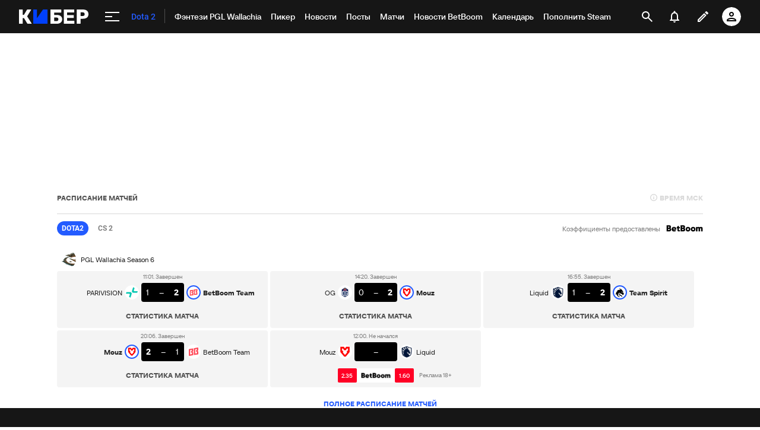

--- FILE ---
content_type: text/html; charset=utf-8
request_url: https://www.google.com/recaptcha/api2/anchor?ar=1&k=6LfctWkUAAAAAA0IBo4Q7wlWetU0jcVC7v5BXbFT&co=aHR0cHM6Ly9tLmN5YmVyLnNwb3J0cy5ydTo0NDM.&hl=en&v=TkacYOdEJbdB_JjX802TMer9&size=invisible&badge=inline&anchor-ms=20000&execute-ms=15000&cb=tydgaiyli2st
body_size: 45792
content:
<!DOCTYPE HTML><html dir="ltr" lang="en"><head><meta http-equiv="Content-Type" content="text/html; charset=UTF-8">
<meta http-equiv="X-UA-Compatible" content="IE=edge">
<title>reCAPTCHA</title>
<style type="text/css">
/* cyrillic-ext */
@font-face {
  font-family: 'Roboto';
  font-style: normal;
  font-weight: 400;
  src: url(//fonts.gstatic.com/s/roboto/v18/KFOmCnqEu92Fr1Mu72xKKTU1Kvnz.woff2) format('woff2');
  unicode-range: U+0460-052F, U+1C80-1C8A, U+20B4, U+2DE0-2DFF, U+A640-A69F, U+FE2E-FE2F;
}
/* cyrillic */
@font-face {
  font-family: 'Roboto';
  font-style: normal;
  font-weight: 400;
  src: url(//fonts.gstatic.com/s/roboto/v18/KFOmCnqEu92Fr1Mu5mxKKTU1Kvnz.woff2) format('woff2');
  unicode-range: U+0301, U+0400-045F, U+0490-0491, U+04B0-04B1, U+2116;
}
/* greek-ext */
@font-face {
  font-family: 'Roboto';
  font-style: normal;
  font-weight: 400;
  src: url(//fonts.gstatic.com/s/roboto/v18/KFOmCnqEu92Fr1Mu7mxKKTU1Kvnz.woff2) format('woff2');
  unicode-range: U+1F00-1FFF;
}
/* greek */
@font-face {
  font-family: 'Roboto';
  font-style: normal;
  font-weight: 400;
  src: url(//fonts.gstatic.com/s/roboto/v18/KFOmCnqEu92Fr1Mu4WxKKTU1Kvnz.woff2) format('woff2');
  unicode-range: U+0370-0377, U+037A-037F, U+0384-038A, U+038C, U+038E-03A1, U+03A3-03FF;
}
/* vietnamese */
@font-face {
  font-family: 'Roboto';
  font-style: normal;
  font-weight: 400;
  src: url(//fonts.gstatic.com/s/roboto/v18/KFOmCnqEu92Fr1Mu7WxKKTU1Kvnz.woff2) format('woff2');
  unicode-range: U+0102-0103, U+0110-0111, U+0128-0129, U+0168-0169, U+01A0-01A1, U+01AF-01B0, U+0300-0301, U+0303-0304, U+0308-0309, U+0323, U+0329, U+1EA0-1EF9, U+20AB;
}
/* latin-ext */
@font-face {
  font-family: 'Roboto';
  font-style: normal;
  font-weight: 400;
  src: url(//fonts.gstatic.com/s/roboto/v18/KFOmCnqEu92Fr1Mu7GxKKTU1Kvnz.woff2) format('woff2');
  unicode-range: U+0100-02BA, U+02BD-02C5, U+02C7-02CC, U+02CE-02D7, U+02DD-02FF, U+0304, U+0308, U+0329, U+1D00-1DBF, U+1E00-1E9F, U+1EF2-1EFF, U+2020, U+20A0-20AB, U+20AD-20C0, U+2113, U+2C60-2C7F, U+A720-A7FF;
}
/* latin */
@font-face {
  font-family: 'Roboto';
  font-style: normal;
  font-weight: 400;
  src: url(//fonts.gstatic.com/s/roboto/v18/KFOmCnqEu92Fr1Mu4mxKKTU1Kg.woff2) format('woff2');
  unicode-range: U+0000-00FF, U+0131, U+0152-0153, U+02BB-02BC, U+02C6, U+02DA, U+02DC, U+0304, U+0308, U+0329, U+2000-206F, U+20AC, U+2122, U+2191, U+2193, U+2212, U+2215, U+FEFF, U+FFFD;
}
/* cyrillic-ext */
@font-face {
  font-family: 'Roboto';
  font-style: normal;
  font-weight: 500;
  src: url(//fonts.gstatic.com/s/roboto/v18/KFOlCnqEu92Fr1MmEU9fCRc4AMP6lbBP.woff2) format('woff2');
  unicode-range: U+0460-052F, U+1C80-1C8A, U+20B4, U+2DE0-2DFF, U+A640-A69F, U+FE2E-FE2F;
}
/* cyrillic */
@font-face {
  font-family: 'Roboto';
  font-style: normal;
  font-weight: 500;
  src: url(//fonts.gstatic.com/s/roboto/v18/KFOlCnqEu92Fr1MmEU9fABc4AMP6lbBP.woff2) format('woff2');
  unicode-range: U+0301, U+0400-045F, U+0490-0491, U+04B0-04B1, U+2116;
}
/* greek-ext */
@font-face {
  font-family: 'Roboto';
  font-style: normal;
  font-weight: 500;
  src: url(//fonts.gstatic.com/s/roboto/v18/KFOlCnqEu92Fr1MmEU9fCBc4AMP6lbBP.woff2) format('woff2');
  unicode-range: U+1F00-1FFF;
}
/* greek */
@font-face {
  font-family: 'Roboto';
  font-style: normal;
  font-weight: 500;
  src: url(//fonts.gstatic.com/s/roboto/v18/KFOlCnqEu92Fr1MmEU9fBxc4AMP6lbBP.woff2) format('woff2');
  unicode-range: U+0370-0377, U+037A-037F, U+0384-038A, U+038C, U+038E-03A1, U+03A3-03FF;
}
/* vietnamese */
@font-face {
  font-family: 'Roboto';
  font-style: normal;
  font-weight: 500;
  src: url(//fonts.gstatic.com/s/roboto/v18/KFOlCnqEu92Fr1MmEU9fCxc4AMP6lbBP.woff2) format('woff2');
  unicode-range: U+0102-0103, U+0110-0111, U+0128-0129, U+0168-0169, U+01A0-01A1, U+01AF-01B0, U+0300-0301, U+0303-0304, U+0308-0309, U+0323, U+0329, U+1EA0-1EF9, U+20AB;
}
/* latin-ext */
@font-face {
  font-family: 'Roboto';
  font-style: normal;
  font-weight: 500;
  src: url(//fonts.gstatic.com/s/roboto/v18/KFOlCnqEu92Fr1MmEU9fChc4AMP6lbBP.woff2) format('woff2');
  unicode-range: U+0100-02BA, U+02BD-02C5, U+02C7-02CC, U+02CE-02D7, U+02DD-02FF, U+0304, U+0308, U+0329, U+1D00-1DBF, U+1E00-1E9F, U+1EF2-1EFF, U+2020, U+20A0-20AB, U+20AD-20C0, U+2113, U+2C60-2C7F, U+A720-A7FF;
}
/* latin */
@font-face {
  font-family: 'Roboto';
  font-style: normal;
  font-weight: 500;
  src: url(//fonts.gstatic.com/s/roboto/v18/KFOlCnqEu92Fr1MmEU9fBBc4AMP6lQ.woff2) format('woff2');
  unicode-range: U+0000-00FF, U+0131, U+0152-0153, U+02BB-02BC, U+02C6, U+02DA, U+02DC, U+0304, U+0308, U+0329, U+2000-206F, U+20AC, U+2122, U+2191, U+2193, U+2212, U+2215, U+FEFF, U+FFFD;
}
/* cyrillic-ext */
@font-face {
  font-family: 'Roboto';
  font-style: normal;
  font-weight: 900;
  src: url(//fonts.gstatic.com/s/roboto/v18/KFOlCnqEu92Fr1MmYUtfCRc4AMP6lbBP.woff2) format('woff2');
  unicode-range: U+0460-052F, U+1C80-1C8A, U+20B4, U+2DE0-2DFF, U+A640-A69F, U+FE2E-FE2F;
}
/* cyrillic */
@font-face {
  font-family: 'Roboto';
  font-style: normal;
  font-weight: 900;
  src: url(//fonts.gstatic.com/s/roboto/v18/KFOlCnqEu92Fr1MmYUtfABc4AMP6lbBP.woff2) format('woff2');
  unicode-range: U+0301, U+0400-045F, U+0490-0491, U+04B0-04B1, U+2116;
}
/* greek-ext */
@font-face {
  font-family: 'Roboto';
  font-style: normal;
  font-weight: 900;
  src: url(//fonts.gstatic.com/s/roboto/v18/KFOlCnqEu92Fr1MmYUtfCBc4AMP6lbBP.woff2) format('woff2');
  unicode-range: U+1F00-1FFF;
}
/* greek */
@font-face {
  font-family: 'Roboto';
  font-style: normal;
  font-weight: 900;
  src: url(//fonts.gstatic.com/s/roboto/v18/KFOlCnqEu92Fr1MmYUtfBxc4AMP6lbBP.woff2) format('woff2');
  unicode-range: U+0370-0377, U+037A-037F, U+0384-038A, U+038C, U+038E-03A1, U+03A3-03FF;
}
/* vietnamese */
@font-face {
  font-family: 'Roboto';
  font-style: normal;
  font-weight: 900;
  src: url(//fonts.gstatic.com/s/roboto/v18/KFOlCnqEu92Fr1MmYUtfCxc4AMP6lbBP.woff2) format('woff2');
  unicode-range: U+0102-0103, U+0110-0111, U+0128-0129, U+0168-0169, U+01A0-01A1, U+01AF-01B0, U+0300-0301, U+0303-0304, U+0308-0309, U+0323, U+0329, U+1EA0-1EF9, U+20AB;
}
/* latin-ext */
@font-face {
  font-family: 'Roboto';
  font-style: normal;
  font-weight: 900;
  src: url(//fonts.gstatic.com/s/roboto/v18/KFOlCnqEu92Fr1MmYUtfChc4AMP6lbBP.woff2) format('woff2');
  unicode-range: U+0100-02BA, U+02BD-02C5, U+02C7-02CC, U+02CE-02D7, U+02DD-02FF, U+0304, U+0308, U+0329, U+1D00-1DBF, U+1E00-1E9F, U+1EF2-1EFF, U+2020, U+20A0-20AB, U+20AD-20C0, U+2113, U+2C60-2C7F, U+A720-A7FF;
}
/* latin */
@font-face {
  font-family: 'Roboto';
  font-style: normal;
  font-weight: 900;
  src: url(//fonts.gstatic.com/s/roboto/v18/KFOlCnqEu92Fr1MmYUtfBBc4AMP6lQ.woff2) format('woff2');
  unicode-range: U+0000-00FF, U+0131, U+0152-0153, U+02BB-02BC, U+02C6, U+02DA, U+02DC, U+0304, U+0308, U+0329, U+2000-206F, U+20AC, U+2122, U+2191, U+2193, U+2212, U+2215, U+FEFF, U+FFFD;
}

</style>
<link rel="stylesheet" type="text/css" href="https://www.gstatic.com/recaptcha/releases/TkacYOdEJbdB_JjX802TMer9/styles__ltr.css">
<script nonce="GBiR37FfGP9ctLY1igVuVw" type="text/javascript">window['__recaptcha_api'] = 'https://www.google.com/recaptcha/api2/';</script>
<script type="text/javascript" src="https://www.gstatic.com/recaptcha/releases/TkacYOdEJbdB_JjX802TMer9/recaptcha__en.js" nonce="GBiR37FfGP9ctLY1igVuVw">
      
    </script></head>
<body><div id="rc-anchor-alert" class="rc-anchor-alert"></div>
<input type="hidden" id="recaptcha-token" value="[base64]">
<script type="text/javascript" nonce="GBiR37FfGP9ctLY1igVuVw">
      recaptcha.anchor.Main.init("[\x22ainput\x22,[\x22bgdata\x22,\x22\x22,\[base64]/[base64]/[base64]/[base64]/[base64]/[base64]/[base64]/[base64]/[base64]/[base64]/[base64]\x22,\[base64]\x22,\x22wrN4H8Khwp/CrhMcQMOvw7EzwrrDqwbCmsOVPcKlE8OoE0/DsT7CssOKw7zCry4wecObw6jCl8O2I0/DusOrwrETwpjDlsOVOMOSw6jCq8K9wqXCrMOvw47Cq8OHc8O4w6/[base64]/[base64]/Cs8KeYnUqwoBzC8OFFW0TDsKzM8O1w5rDt8Kmw4HCkcOYF8KQYyhBw6jCh8KZw6hswpLDl3LCgsOAwpvCt1nCtT7DtFwMw7/Cr0VLw4nCsRzDk2h7wqfDmXnDnMOYWF/CncO3wpNja8K5BmArEsK6w759w53DjcKZw5jCgTc7b8O0w7LDhcKJwqxDwoAxVMK/Y1XDr07DksKXwp/CiMKQwpZVwrfDmm/CsAHCosK+w5BaRHFIRlvCln7CpDnCscKpwqfDqcORDsOsRMOzwpk4K8KLwoBJw6FlwpB9wpJ6K8Oew7rCkjHCvMK9cWcVJcKFwobDtj1NwpNUccKTEsOUVSzCkUVcMEPCvyR/w4Y6a8KuA8Kuw7bDqX3CvRLDpMKrT8OfwrDCtWnCqEzCoH3CnSpKLMK2wr/CjBIvwqFPw6rCl0dQJUwqFDwBwpzDsxrDr8OHWizCucOeSBVGwqItwpJawp9wwpXDvEwZw4HDlAHCj8ObJFvCoAI5wqjChAchJ1TCghEwYMO1UkbCkE4Bw4rDusKawpgDZVTCq0MbNcKwC8O/wrHDohTCqGHDv8O4VMK2w6TChcOrw5tFBQ/DjcKOWsKxw4hfNMONw6oGwqrCi8K8EMKPw5U4w6Elb8OodFDCo8ODwrVTw5zCgsKkw6nDl8OPAxXDjsKwLwvCtWnCqVbChMKQw5p1T8OHbUt+AwhgE2Edw7HClAc9w4bCr0zDuMO6wqwyw7fCt1w5HyvDnlE1L0XDrTM2w5hRIyvCp8O4wo3CmRl6w4g4w5vDt8KOwr/CmUnCtsKXwqokwoTCicOISsK6GjUgw44NK8K/KsK3HgtOXMKRwr3Cjk7Dp3paw75/c8K7w5HDqsO0w5lpesOEw6zChXnCvlQ1ZHsvw5A9OlXCmMKVw4lQHh1uRXEdwr5bw7AxIcKMJjEKwqwEw45EYBfDocOSwrRpw7/DrmEwZsOmNkAxcsOQw6PDlsOWPcKxLMOVesKNw6A+AnB+wqJpBz/CkwXCt8Kew4gFwrEMwrkqfFjCgsKydFAlwpvDlsKUw4MnwqHDpsO/w6EWWCgew7Qkw5fCksK7UcOhwolUX8Oqw4d9e8Oww7N8BgXChGnCjgjCo8K/eMOdw4XDlx1Ww68uw7RhwpBcw5hqw6FMwqMhwonCrTvCohvCsDPCnmxpw4VJccKGwqpcNhRoNxUvw75JwoMZwoDCv29EVMKiX8KqdsOxw5nDtmRqF8Oqw77CkMKGw6jChsKbw5/Dk0lQwpEVTRPCscK/wrdAF8KWZG13woJ+ZcOiw4rChjg1woPCkjrDlsOWwqdKDQnDt8Oiw7ocWifDn8OBB8OLEcO8w5wKw6JjKRTCgsOAI8OuGsOjMmPDjn42w5rCrcOrH0bDt2vCjSllw6rCvDUTBsK4P8OZwprDgENowrXDqFjDjUzCuHvDkXrDrjfChcK9wq4IHcK3Qn/DuhTCl8O7Q8O9FmfDsWrCm3/[base64]/woHCjcKTbztkZ8Kiw5wZwq3CpldBfMKrwqfCmcOWNwpyD8OMw4l8woPCuMKuA2vCnXnCqsKbw4R1w7TDrMKnUMK7LinDiMOqKm/ChsOdwpzCm8KDwphVw7PCpMKocsKvVMK9Z1LDk8OwX8KXwqwwUy5nw7TDscO2LEc7N8Omw4w5wrLCmsO0dMOVw7ozw7chbGdaw7Fvw5JaNixKw5oEwoDCv8KtwqbCs8OPIWrDnQjDj8Oiw50CwpF9wrk/w6sxw59Twp7DmMOWZcKHTcOrd246wqnDicKQw7vCgsOPw6R5w5/Ct8O+Vx0KLcKFY8OnIk4PwqrDuMOuNsODZDEcw6/ChEnChURkJsKWbT9twqTCo8KKwr3DsVR6w4IlwpjDiifCngvCnsKRwpjCmylcE8KJwqfClwjCnjE0wrFyw67DmsOEIQ9pw6YhwoDDscOKw7luJHDDocOoLsOHcsK/I2omTQpUNsOxw6sxJibCp8KOHsKhSMK2wpTChMO2w65dN8KVLcK0G2trX8KNAcKRMsKIwrEkT8O7wrHDvcKhcGrDrmLDrMKKMcKQwoIHwrXDicO9w73CgcKCC2/CusOeKFjDocKCw6LCoMKxRVfCncKjR8KtwrM1wqPCnsKkbz7Cp3xIRcKYwpvCkzPCuWB6T1fDhsOpb0PCk1HCjcK1KiozFWHDsxPCmcKMXzvDt0/DssO/V8OZw4cTw7jDn8KOwoh/w7LCsjJCwqHCnCTCiQLDtcO+w5IDNgjCkMKaw73Cq0/DqcKtIcKEwpkKCMOcHknCnsKwworCtmjDmFwgwrlZHHsSbldjwq9Awo3DontWNcKBw7hCXsK9w6nChsOVwrvCrQNRw7sxw6MIw5RJSzrDnx0RL8K1wrPDhhLDvj5iD0/[base64]/wrHChm4WVcKrH8Kswpkew5sOwoIbDcKXYSAwwoPDocKLw6TCjUTDi8K4wqd4wog/[base64]/[base64]/[base64]/WlTDuVrCr3wZw4rDpC1jC8KpwrDDtEvCjR44w4E8wovCp3fCvFjDpXbDqcK2KsOJw5ZTXsOcI27DlsO3w6nDl1osEsOAw5nDpV/[base64]/w5nCn8O0w6hzwqJwcgXDtMKlY2bCkRBlw6I4VcObw6vCmsKJw4DCk8OQwopzw4gywrPDmsKzEcKOwqDDpExcQkTCgMOgw6ovw6cowrINwoLCmz8USEdoKHlmZ8OSD8O6VcKHw4HCn8KYb8OQw7QSwoh1w5UTLiLDsEJDWj/Dik/CuMOSw4LDhUNRTcKkw5fChcK0GMOxw6/[base64]/w5jCtG9lKB3Ct8O3w57DjDHCp8KAw7jCgEdMw4RNJ8OtCjkNMcOCcsKhw5LCuyHDpWE/LjbCvMKcCzhCCAQ/[base64]/Cq8ODw7rDjsOCw5bCv8OEZsKdQwLDk33Dk8OIw6/[base64]/SsKnZzY2w4AiacK3w5UAwrJ1E2RHV8KowrhFWX3DtMK7V8Kxw6k6NsOOwoUPe0vDt1vCnTfDuxDDgUt/[base64]/Cvmkjwokjwp/DvlFmwrY1w6HCvcOeZxXCtlzDhw3CsQU8w57Cj1PDrDjDlVvCtcKRw4fCukQ3YMOew5XDrhpLwqTDpBrCpi7Dn8KXOcOYfXfDkcOWwq/Ctz3DhkYGw4NPwprDlcOoAMK/AMKKbsOvwqkDw5RzwoFkw7Uaw7nCjmXDh8O2w7fDs8Onw7LChMKtw7JMITPDg3dqw6kHNsOWw65SV8OjP2NWwrgwwqpYwqbCh1XDkg3DiHjDl3YicStfEsKyWT7CnMOdwqRQMsO3WMOTw7zCsE/ChsOEdcOVw4cfwroSGBUqw5xFwqcdEMO0XMOEfWZKw5nDtMO5wo7CtMO1UsO+wr/DicK5dsK/JRDDti3Do0rCgWrDl8Ozwq7Dj8OUw5XCsHhAOShyVcKUw5fCgQt6woh2ZS3DphXDvsO6wovCqDTDl1bCmcOTw7zDkMKvw5bDj3UOe8K7asOyQm/DtgrDo2zDkMOFRTXDrSBJwroNw7PCo8K0V1x9wrh6w4XCo3nDonPDlh7DqsOPUxrCsU1uNBUpw6c5w4XDnMOKVih0w7hkQVgsRWkxFGbDu8KewofCqmPDpRAXODtmw7bDnW/DnV/CmsOmCknCrMKfRhrCvMK4CjVVUAcrIVJIEnDDkwsLwplfwqclAMOCbMOCwpLDsUkRNcO0FXvCt8Kdwo3Cg8OFwqHDp8Oqw5/[base64]/wpE0FsOlw4zDg8OAf23DusKTwr5eI8KmwoTCo8K3MsO2wrRLaizDjWk6w7nCuTrDmcOWP8OCdzBXw6DDgA04wrF9ZsKhNGrDucKMwqAQwq/[base64]/YMKtaBMuw44vwrPCmT1cUsOIwq4xw5zCmsKTCQzDkMOxwrBxB1HCtgFnwoPDsVLCgcO6BcO1XcKYaMOlKh3DhU0DKcKydsOhwojDgFZZBMODwrJKIAPCo8O5woTDhcKgLFQwwpzCug/CpRsxwpkCw61rwo/CnysYw4giwoZtw77DncK6wpUeSDx0BC4JP0nDpG3CoMO7w7Njw4ZyVsO2wrU4Hg55w58Gw6HDlMKrwppKFXzDpcOvLsOEcMKAw7PChcO0OErDqzkgIMKwSMO8wqbCmFIVKhsEHMOkZcKlI8KkwrhowovCvsKeKT7CtMKHwp9DwrBJw6nCrG4aw7A3SS4ew7/CoGgHJnkFw7PDgXQuYA3Dk8OmS1zDrsO6wowww7dMZ8K/UhFaJMOqI19hw4F9wr4Kw4bDocO1wpAPLSZUwoF7NsOuwrHCvmZ8djZSw5E0KmzCusKywr1KwqYjwrbDusKsw5stwpBkwrTDksOdw6bCvBfCoMKHdg82G11Pw5V8wr57AMOFw57CnQYKEj3ChcKSw6NTw68mfMKDwrhlfWvDgCFLwrt2wpvCvS/[base64]/[base64]/wr3DpcKmw6t1FBXDisKCw5fCtUIowqckCsKew5LDviLCoidjAsOHw58JPH8IL8OqCcKzBhbDviXCnxQUw5/ChDpcwpHDjxxew7HDlzIOERgRIjjCl8KXSCkqVcKsVFElwoxXK3ICRk5PCnskw4rDl8Kpwp3Ds1/[base64]/CmcK8MjgZH2XDrMKWXFnCil8Zwrpew60CKnbDpcOGwppRHl1GB8Kpw4dED8K2w6RGMmtbXR/[base64]/ClcOhCcKwa8OXwo/CvDPCs8Oia8KWNUklw7XDvMKHw5ASCMKtw5fCpxbDt8KLM8K0w4RZw5vCkcO2wrLCsBQaw7MGw5jCocOdZ8KbwrjCicO9bMKbb1FdwqIew49CwpnDrBLCl8OQES4uw4TDj8KJVwAxwpPCusO9w4R5wobDvcO0wp/Dv1VPKFDChBkmwo/[base64]/Yn8iwr8rc2vCgBnDtcK4w79mPMKmTEfDicOww6vCmh/Cq8OewobCpMOtZ8OPOUXCgMKiw6XCpDc+ZCHDkTfDnRXDkcKTWn91dMK5MsKKNl0AIA8xw6hnbQ3CiURLB1thDMONdQnCvMOswrvCnQE3D8OZSQvCrzDChMK1Z0Zewp53GVTCqFwVw5nDjTDDo8KUQWHCiMOjw4Z4NMOsBcOUTkfCohlfwqfDqhnCqcK/w5DDgsKIPF1twrh5w6sTBcKxCMOhwqnCvjhIw5PDh2hSw5HDmUDCoHgtwohYesORV8K7wp8+NknDiTAEC8KiA2TCicKiw4xZw45Ew5kIwr/DocKmw6XCpF3DmlFANMOfTkt6ZU/Co2dVwqXCnVbCo8OTOgYAw5YjCxhew4PCrsORPEbCuX01c8OVKMOECsKAMMKhwpdYwrnChh8/BjLDkFbDvlTCmkVsCsKHw5N/UsOILmJXwrPCvMKzZFN1LsOxHsKvwrTDsi/CpgoLDl1iw4DCqE/DtzHDi2BGXDhzw6rCtVbDrMOaw40pw6JzWSdJw7AyG15zNcO/w4g4w5Isw65awoPCvsOLw5fDtgPDmy3Dp8K7bUBxRkrCmMOXwoTChU3Dsw8IejPDiMKsbMOaw5dPT8Kow47DqMKBDsK7SMOZwqwKw4VMw6MdwpDCsVfDlk8UVsK/[base64]/[base64]/[base64]/DgExQT8KCMErDkcONw5Ijw7ZifSAER8KiHMK1w77Ch8Oiw6fCisKmw6zCjWXDiMK3w75fLj/Ck0jDo8K6c8OPw5LDqX1IwrfDpDULwq/DlGnDoAcOf8OlwoAuw69Tw7vCm8OMw4jCt156Z2TDgsOkZVpmUMKUwrc4PnDDkMOjwqDCtiNnw4AeQ38/wrIOwqHCp8KjwpciwrXCncOlwpAywpMgw4ZcNV3DhDh+IDNow6ABal9eA8KFwrnDlShZbnEfwobDm8KZNDtoQ1MDw6nCgsOew4bCkMKHwrciw5PCksOlwolNUMK+w7PDnMKawqbCiFhcw7zCusKLMsOqNcKYwofDmcOlcsK0eRwpGw/DkRFyw4k8wpjCnkrCvS/Ci8Oyw7DDuS/Di8KJBljDkTNowoYZGcO0JHLDhlTCi19pEcK7LwbCgExdworCsFoPw73Dv1LDp1lww59vdDZ/w4A/wqZ6dj3Drmd/VsOew5Mrwp3DjsKGOcOWQMKnw4XDksO3fG9Zw67Dl8Kmw6dpw5LDqV/[base64]/[base64]/w58Zw5UJb8OVw7jDkcK1w4IQUcO3C2/DhDXDi8O9wpzDqHfChG/DlMKIw4fCkjDCtQfDlVjDqsK/[base64]/wqbDusK4w5vDoMK1M8KtIRbDicKgWG18cMOkcBTDlsKpfsO/BRw6KsOACWclwrvDvyUIecKmw6IOw7bCksKpwojClcKtw4jDpD7Dmn7Cj8KceDMnZ3MAwp3CqxPDpUnCsHDCt8Ouw7tHwo81w7ANR3B9L0PClAp2wrRTw6UPwoTDuXvCgCjCrMKPT2YUw6LCp8OOw7/Dm1jDqMO8aMKVw4RWwoZfbCZUbsOqw6PDlcOow5rCnsKvOsO5Tx3CkUVKwr3CtcOsbsKowpVzwphbMsOLw6F/RlvCvcOywq5iE8KjFiLCh8KPUC4DT3g/[base64]/[base64]/CncOHacK5wqxMworDqcORKknDgnt2w5rDhMOTGXzClx7CvcOdQsOULlfDs8K2RMKCBhQRw7NnD8KhKFtgwp9Mfmc8wqguwrJwEMK3JcOBw7htYkDCqgfDpAlAwozDhMKqwpsXRsK9w5HCriTDlSzCjFYCFMK3w5fChwPDvcOPA8KlG8KRw7clw6JtKHlDHGDDrMOxNB/Dg8K2wqjCocOqfmF2R8Knw70cwqDCgGxjfC9twrIVw50gKjxLasOSwqRyUkbDkXbCnyVGwpTDvMOKwrwnw5zCmlFTw7rCmsO+OcOeKTwZcE43wq3DgxTDgXE+eDjDhsOPUcK4w7kqw7t5PMK9wrnDjV/DsCh6wooJVsOOGMKQw5/[base64]/DmA/DqC5BQcOneVtgJsOww7fDtMKneWrCjS7DsSTCicKQw7l2wpcfOcO+wqnDrsKAw7U8w51ZIcKSdV85wqd2bWvDgsOQYsO+w5rCnkJSEhvClz3DrMKIw63Cm8OIwrPDvjYhw5zDvH3CusOuwrQww6LCrUVgCMKYOsKew4zCjsOELSfCnGhzw4rCl8OAwrV1wp/DrnfDqMOzenYBcRQqeGg6HcKJwovCuX1uQMOHw6cIHMKiXkDCg8O8wqDCucKWwql8KiEvB3xsWVJzC8OQw4QZVx/Cg8O1I8OMw4gvYW/DtAHCsWfCu8Kww5PDqXtbSVsEw5hgIw/DkwUhwqojF8Kww7LDmlHCoMO2w650wprCuMKoScOzZkvCkMOxw67DhMOvVMKKw7zCgMO8w6wIwr5mwpBhwprDicOgw5QYw5fDtMKEw43Ckn5FBcOsIcOVaVTDs0Enw4rCpkYLw6nDjCluw4Upw6fCtx7DiWZCEsKbwrRbB8OAAcK6QsKMwrY3w4PDqT/CicO8P2AUEC3DqmXCpSdqwqRncMOsGnklY8Ouwq/Cgkt2wptFwpXCtQBIw7fDk2kKfRPCh8Oqwow8A8Olw47CnMOwwo9QJQnDo2ERFlcCGsOcNGNEf3fCrMODaDZ2eWIQw7DCi8OKwqrCicOIe3sqAMKPwrckwoIQw5jDm8K9G0zDtQQqa8ODRg7CisKHIAPDgcOSOcKAw615wrTDoz7DsnzCmBrCjF/CnWrDvMKtExQPw4xUwrQHC8K6WsKNJQAOCg7CiRHDrQ3DglTDsWrDlMKDw4ZMwrXChsKfEV7DiA/ClMOaAXbCiGzDmsKYw5s5HMK9MEEjw53CpGvDuSjDu8Kie8OTwq7DpxE0RUHCtAbDqVzCgA4gezrCm8OHwo0/wpTDpMOxU0zCun9wEm3DlMK0wrzDqWrDksKHBgXDr8OEAWJhw69Pw5rDk8K5Q2bCosODGx9ZX8KOeyPDsBjDpMOIPGLCuyswUsKIwq/[base64]/CoxHDq8Oud0vCosKcw7RLwrrChErDg8OiB8OfwpE+LmEEwqjCqhdLdUXDjwFkRx0Qw4IMw5fDgsKZw4ETCSAxN2o9w4/DoB3Ct04FJsKaUCTDm8OVQwvDpjzCtMKWWzgnesKGwoHDv0Q1w5PDhsOTa8Ovw4/[base64]/Dk8KrL8OnKcKbY8Obw7/CoXzDjMO5J8OeMVjDiT7ChcOow4LDuBd0esOIwpgxGWxRc2PDrm0jU8KDw6xgwrMuTWnCtETCkW0XwpdmwpHDv8O0woLDh8OOPCwZwrY3YcKWSlMNFynCu2V5QiN/wrUDTWlPeE5eRXZiHXU5w7AAEWHCr8OccsOIwpnDrijDlsO8HsOqVmx8wozDvcKGWT0hwpQtT8K5w5HCgxfDhsKNKBPCq8KTw5bDlMORw6dmwoTCtsOOfX4xw7HDiGzDhR3Dv2VPFWcbdg5pwr/CscOzw7sjwrXCkcOkXmfDgcOMTQnCnwvDtS/DkCFMw48fw4DClRZHw6rCrRhIG3LCjAkPAWnDigItw4rDq8OUHMO1wrPCqsO/GMOpJMKVw7R3wpdGw7bChCPCnxgRwpTCmlNEwrfCqBXDg8OtJsOYZHczLcOkIWUJwoLCv8KIw5t2b8KXdWTCujzDlhLCvsKfEghRL8OYw43CjTPCh8O+wrPChDxmeFrCo8Ozw4fClMO3wrzChh9VwofDiMOSw7dDw6Yaw6ULGWIow4XDicOTLyvCk8OHdT/DpUXDisOSGU9UwocbwrFkw7hiw4jDm1lUwoEuFMKsw4xww6TCigFsesKLwqTDucOED8OXWjIua0IRUATCscOpHcOSBsOQwqAfesOhWsOQY8OeTsKUwprDplDCnTFZHiPCiMKbXxPDocOrw57ChMOcUjPDoMOtWQZndV7DiGtBwq3Ck8KuUsOUQsO/w7DDqR/CmXVaw7/DuMK9ITTCv3QkXDrDiUUMPmJIRVbDh2lTw4JKwrQJMS17wqNOEsKNe8KCC8O/[base64]/[base64]/w49ZWMOnw7MsIMKgEcOkw753wrRRRwVrwr8zFsOVw6xswr/Dtk1lw69EVsKvOB1CwpjClMKvWMKGwocUGBRYHMKHKUjDiB97wpTDq8O8NlXDgBnCt8OME8K0VcO5R8OmwpnCm0M4wrwtwrPDi1jCp8OMSMOAwpPDgsOkw7wMwq1Tw5sxEmbCpsKoFcKfCcOBfiLDgUXDjMOAw5TDvXozwpYbw7vDvcO5w7h0wq/DosKaQMKrRcK5OMKEUSzDrl56wrjDjmtVXCXCs8OxREMBI8OnAMKOw6ErYU/Dl8OoC8OSaCvDrVbClsKPw7bDpGFzwpt4wpkPw4PDh3DCosKfGE0/wqg1w7/CiMKYwqzDksOEwrB/wr/DqcKuw43DksO0w6vDpx7DlltPPAU+wqvDm8KYw44cVVEVXRzDiRobPMOuwoc9w4HDr8K3w6jDvMOew68dw44jVMO6wooow5JEJcOKwq7Cr1HCrMOxwo7Dg8OAFsK6UsOQwqpdM8KVZcOHTHPCrsK9w67Dqj3CscKTwpUywr/CosKNwqvCsWlEwrbDgsOcOcOWbcOZHMO1RsOUw65RwpvCpMOCw6TCrcOfw5nDhMOqZ8Ksw7wjw494H8KTw7Ycwq/DpAVFb0cHwrp/wo9rSCVHWcOIwpTCr8O+w7zDnDTCnDIiO8KFcsOUacOcw4vCqsOlFz/[base64]/[base64]/Du03Cp8OvfBFEGC/[base64]/CcKgD8OPw5XCsHXDt01Xw5zDgMKVFsKpw7rDvcO8w7tmNsOYw7jDnMOoCMKGwpZsasKmNCPDtcK5w6XCtxIww5nDksKsSEXDkXvDncK/w6dbw4diEsKKw4h0VMOieAnCpMKaGzPCkjTDmCVrbsODZG/Dr1DDrRfCjmXClVrCg2Qqd8OJEcKBwpPDgsKDwrvDrj3DnUHChkbChMK1w6sDLw3DijzCgA7DtsKNH8Kqw6R2wpwnA8OHL1x9wpIFS0Zsw7DCncOYQ8ORAQjDqzbCocONwoLDjiMbwqnCrm/Dl0J0AwbCjTQ5eDfCq8ONC8OFwpkPw5k3wqIYbQ0CPnfCrsOKw6XCtW1dw6bChj3DnFPDkcKmw4IKA2kpeMKzw5/DnMKSQsOswo0Swp05wpl9WMKVw6hDw5Ubw5heDMOFBBZKUMK0w6EuwqPDrMOHwp0uw5HDuRXDrx/DpcO7A35BGsOnbcKHDUsJw6IpwqhXw4o5woFzwoXCqRHCm8KIKMKpwo0dw6HCscOuQMKPw4fCjwg4bR3DpW/[base64]/[base64]/DtwbDmQTCkXt1wrfDoWjDusO+wpQqwoMgYcKvwrzCl8KBwrVUw5gaw7bDtgbCrABCX2nCmsOIw5HClcOFN8ODw4TDjXjDn8OTT8KBGlF/w4jCqMO1MXoFVsK2Rh8JwrMFwoQJwp0ZT8KnPlHCtcKBw4EVSMKnOxxWw5QOwoPCiwxJTcOeDEHCgMKCPmTCpMKTIglcw6IXwrkVIMKEw4jCn8K0JMORfXQdw5DDrcKCw7hJFMKiwqgNw6fDtRgoVMO+XwzDjsKydQ7DujTCsAPCrsOqwonCp8KJU2PCoMO/eDoLwqt/BRApwqIibWfDmz7DrxsuccO0B8KTwqrDtR/DssOew73DoEHDsV3DmXTCmcOqw7dAw7kSKGQKGsK+w5TDrAXCpMKPwqfCsSsNQld5FhjDjlYLw4HDsBM9wq5AeQfCgMKmw57Dq8OBQHrCoy/DgsKnCsOUH1UwwqjDhsOAwoDCvlMIBsKwCsOvwpnCvELDvT7Dp03DmSbDkQ90EcK3EWJ/JSI+wo5OVcOxw7UBZcO+dBkWR3DDnCTCisK7MyXClxdbH8KeNmPDhcOBKHTDgcOEVsOnBDA7w4/DhsORZj3ClMOxcmXDvUM9w5llw75vwoYuw4Q3wo0LTWrDsVHDrsODCw0SJALCmMKIwrUqE3LCvcODTCnCsBHDvcK2N8KnK8KCW8O3w4tMw7jDpD3Chk/Cqz55wqnCjsKYDl9fw7d0dMOtfMOhw7s1McOLIwVpTG1PwqcOExnCowfCpMOkVknDoMOZwrzDicKKJRNRwr7DlsOyw7/CqkXChBUNfBZNPcOuKcO0KcKhWsKQwp1OwqbCt8KuCcKeeSvDqxk7wqopWMK8wqLDlsKzwoNzwrhlJC3ChDrCsnnDkFfCvVx8woxSXgkbHyZ/w74rBcKXwrbDjx7Cm8OeHznDn3fCvFDChXp2RHkWeSoHw4p0UsKwW8OlwpxFVUnCo8ONwqDDsUbCr8KJX1hUMw3CvMOMwrAJwqcDwo7DknR+RMKlC8KAVEzCtWgewqbDl8K0wr0vwr1IWMOow49hw60fwpgXZcKtw6rCosKJC8OxWjzCpWt/wq3CnUPDisKTw6dKB8Kvw4zDgj8VLAfDtARKTn7Dm102w4LCi8KEwq9WCgNJIsKAw5/[base64]/DiG7DtsOKSB9Xw4ReEScUc8KbXcOMJ2PCmCLDuMKtw4N8wrZ8SQN/w6Ywwr/CviHCrTwFFcO7emYzwqcTecKlNMK6w4vCnA1kwotjw7/CmmDDg2TDicOIF1HCiz/[base64]/DisKowrLCpcOqw6ASwpHDki0tdW9PwoHDusKCfloKHsKMwqdnMm/Cv8ONH0HCsB9wwr4ywoJfw59MNQMbw4nDk8KTchDDrRQ4woHCvRByScK1w6vChsKpw5tiw4tsDcOeKG7CpGDDjEMyA8KAwrUgw6vDmjNkw5FtTcKgwq3Ci8KmMwnDkl9Jwo/[base64]/w4bDhcKSw6Qzw5XCisKifCUKw4A8T8KOUS/DocKhLMKkZy9iwqzDgBDDn8KPSW8XPsOXwo7DpzkTw5jDlMOiw4Zaw4TCphpHO8KYZMOgRUnDpMKtRUpxwp8yesOxJ2fDm2RSwp8mwrZnwqVyGQTCrA/DkHfCtHXCh1jDocOvUHppcWYMwo/[base64]/[base64]/DjiXDnMOIwoPDtAgow4nCocKUwq0tYcK7wqnDmzPDmhTDoEE/wrfDv0PCgGkWKcK4IMKtwq3CpjvDhCnCnsKjwpsUw5hzDMK8woFEw5t6OcKNwqoKU8O+clg+BMOwXcK4XERKwoYOwrDClcKxw6dPw63CmnHDhR1UKzTCrCXDgsKWw6Z/wpnDuD7CrncSw4TCpMOHw4zCqhZXwqrDn37Cj8KTYMKrwrPDqcKAwqLCgm4pwoZ+wr3CgMKvE8KWwr/DtTU1CA1QacK2wqFVRyg1wrVqUMKIw6PClMKlF0/DucOfRMKIf8KxGxoqwrLDtMKreG7DlsKocxjCtMKETcKsw5UaQjPCqMK3wqjDqMOVfsKfw5wDw5xTAxUaJUISw77Du8OOX1pyF8Ouwo/CoMOHwohewqrDpXN8JsKcw7xjAhvCvMOuw6DDhnTDiwTDgsKDw7FgXxh/w64lw7LDn8KSw5JEwp7DoQ0nwrTCqsOmPX9ZwpZ0w48hw5Auw6UBBcOsw59GXW5oE3nDrHgWLgJ4wr3CpkI8IhvDjzHDh8KoX8K1Rw/DmEF9McO0w67CjSBNw5DCjDbDrcOkdcOlGkYPYcOXwrpEw7Q2asOWecKyYC/[base64]/CpMOnw41Xw5J/wrTDk8OVT8KIJyLCm8KKw7Vcw6gXwqB1wr9Pw5IswoVEw5l+MGBZw7sMH2sYcwzCtTQbw7/CisKcw4TCg8ODUsO8OcOcw7Ftwp9hXUbCohQzLFUvwojDpws/w67DucK7w6UsdypawrfCp8KbFmjDm8KQAcOnKyXDsEs3JjHDo8KvakVeQ8KzKWbDlMKlLMKLWgzDsWAXw5fDnMOVMsONwpbDqgvCjsKyGW/[base64]/CtwHDmXhmfCMJw7/DhMODw5JnwoIqw7/DrsKdNhHDhMKFwpQ6wpkpOcOTQwrCr8O0wrnDtsKIwpPDoXo8w53DpDcwwqI9TwHDpcOBBzdOeiQ2NcOqYcOQJ0pbF8Kww7DDuUt8wp8jHG/DrWpew7zCjVXDhsKgCzh6w5HCsydNw7/ChlRcb1vDpwvCpl7CkMOFwoTDkMOUa17DrwLDhMO1EDVSw6bCtHBfwr0cY8KQC8ODVz5rwod9XMKaMWsZwpcFwr/DmcKnPMOHYgvClRvCl03Dg1XDn8OQw4nDrMOZwplAOMOGCAR2SmgxOSnCjGnCqA/CigHDuiNZRMKkQ8KZw67DmUDDgSfDgcOAQiDDpcO2O8OBwrjCmcOjdsO9TsO1w4tLYlwXw7PCiX/[base64]/DtGljJ8OJw5xTw5fCl8K8w6wgwqV1dXV6CsKsw6svw6hZTQrDiCDDqcOrDxbCj8OuwpbCsRjDogJLWBE4DEbCpm3CjcKjVR9ewpXDlsO+MRUMJcOZaH8Twothw7liP8KPw7LChApvwqU+LRnDhTPDn8KZw7oGP8KFa8OYwpRfTErDpcKpwq/[base64]/[base64]/Y08OScKGRMO/[base64]/CqcOtEGLDhcOYbDbDqcOpST/DvsKYRFbCh2MnM8K0QsOkwp7Cj8KbwpnCi1XCncKpw55WV8OVwoxwwp/[base64]/DtzAOfsK2wrzDoMKANsOvw6h8wqs6wrnCuUF4w45uehpwDXpOLcOMV8Oiw6pFw7rDjsK9wq0MF8KkwqocOcOWwqx2ORpfw64/[base64]/DmBwgITrDuArDi8Ovw79kHzdiU8Oxw6nDpTJXw7fChg\\u003d\\u003d\x22],null,[\x22conf\x22,null,\x226LfctWkUAAAAAA0IBo4Q7wlWetU0jcVC7v5BXbFT\x22,0,null,null,null,0,[21,125,63,73,95,87,41,43,42,83,102,105,109,121],[7668936,367],0,null,null,null,null,0,null,0,null,700,1,null,1,\[base64]/tzcYADoGZWF6dTZkEg4Iiv2INxgAOgVNZklJNBoZCAMSFR0U8JfjNw7/vqUGGcSdCRmc4owCGQ\\u003d\\u003d\x22,0,0,null,null,1,null,0,1],\x22https://m.cyber.sports.ru:443\x22,null,[3,1,3],null,null,null,0,3600,[\x22https://www.google.com/intl/en/policies/privacy/\x22,\x22https://www.google.com/intl/en/policies/terms/\x22],\x22eyU2WieuHSV44YIsbC6UpwWHC8yhHLT4cuaZ/9pR9oo\\u003d\x22,0,0,null,1,1763851206269,0,0,[222,49,214,67,134],null,[238],\x22RC-gvKn7C1Ohn42zg\x22,null,null,null,null,null,\x220dAFcWeA4wQeE5O5dTJUpxX2tRqlECyx0jbBmYa7I-hfo5zfGYhbepXRgUZKnpH50QiXRl_yxEz9usdImA3Coggffugp2j_-z7pw\x22,1763934006245]");
    </script></body></html>

--- FILE ---
content_type: text/css
request_url: https://senoval.cdn.sports.ru/star/style-desktop-teaser.88d50ba7ac8ebe13c211.css
body_size: 4299
content:
.tabs{width:100%}.tabs__header{width:100%;height:40px;margin-left:-5px;overflow-y:hidden}.tabs__header-inner{display:flex;justify-content:flex-start;padding:8px 0 24px 5px;overflow-x:auto}.tabs__header-item{padding:5px 8px;border-radius:12px;color:var(--sports-grey-500,#7f7f7f);cursor:pointer;font-size:12px;font-weight:600;text-transform:uppercase;white-space:nowrap}.tabs__header-item:not(:last-child){margin-right:8px}.tabs__header-item--disabled{cursor:not-allowed;pointer-events:none}.tabs__header-item.active{background-color:var(--sports-primary-color,#00c78b);color:#fff}.tabs__header-item.active:focus,.tabs__header-item:active{outline:none}.tabs__header-item:hover{background-color:var(--sports-primary-color,#00c78b);color:#fff}.tabs__content{position:relative;padding:8px 0}.tabs__content-item{overflow:hidden;height:0}.tabs__content-item.visible{overflow:auto;height:auto}@media screen and (max-width:768px){.tabs__header-inner{width:100%}.tabs__header-item{width:auto;height:100%;font-size:10px}}.desktop-teaser__head{display:flex;height:55px;align-items:center;border-bottom:1px solid #d8d8d8;border-bottom:1px solid var(--ui-kit-palette-grey-400,#d8d8d8);margin-bottom:4px;margin-bottom:var(--ui-margin-4xs,4px)}.desktop-teaser__title{color:#505050;color:var(--ui-additional,#505050);font-size:12px;font-size:var(--ui-font-size-body-sm,12px);font-weight:700;font-weight:var(--font-weight-bold,700);text-decoration:none}.desktop-teaser__title:active,.desktop-teaser__title:hover{color:#7f7f7f;color:var(--ui-secondary,#7f7f7f);text-decoration:none}.desktop-teaser__info-icon{width:12px;height:12px;margin-right:4px;margin-right:var(--ui-margin-4xs,4px);margin-left:auto;fill:#9b9b9b;fill:var(--ui-secondary-light,#9b9b9b)}.desktop-teaser__info{color:#d8d8d8;color:var(--ui-disabled,#d8d8d8);font-size:12px;font-size:var(--ui-font-size-body-sm,12px);font-weight:700;font-weight:var(--font-weight-bold,700)}.teaser-bookmaker{display:flex;flex-shrink:0;align-items:center}.teaser-bookmaker__title{margin-right:10px;color:#7f7f7f;color:var(--ui-secondary,#7f7f7f);font-size:12px;font-size:var(--ui-font-size-body-sm,12px);font-weight:400;font-weight:var(--font-weight-regular,400);line-height:19px}.teaser-bookmaker__logo{height:20px}@media screen and (max-width:744px){.teaser-bookmaker__title{display:none}.teaser-bookmaker__logo{height:16px}}.teaser-bookmaker__logo--cyber,.theme-cyber .teaser-bookmaker__logo--sports{display:none}.theme-cyber .teaser-bookmaker__logo--cyber{display:block;width:62px;background-image:url(https://dumpster.cdn.sports.ru/5/ae/64eed1256cf5623fb033f6b44c675.png);background-position:50%;background-repeat:no-repeat;background-size:contain}@media screen and (max-width:744px){.theme-cyber .teaser-bookmaker__logo--cyber{width:50px}}.theme-cyber.dark .teaser-bookmaker__logo--cyber{background-image:url(https://dumpster.cdn.sports.ru/e/25/42910e4bbfa2a5c3d716de1c98f25.svg)}.ui-image[data-v-7ff5057b]{display:block}.ui-image img[data-v-7ff5057b]{width:100%;height:100%}.tournament-icon{display:inline-block;overflow:hidden;box-sizing:border-box;background:#fff;border-radius:50%}.tournament-icon__img{display:inline-flex;width:100%;height:100%}.tournament-icon__img--default{color:#bbbbb9;fill:#bbbbb9}.tournament-icon--big{width:80px;height:80px;padding:7px}.tournament-icon--regular{width:48px;height:48px;padding:5px}.tournament-icon--middle{width:40px;height:40px;padding:4px}.tournament-icon--normal{width:32px;height:32px;padding:3px}.tournament-icon--light{width:28px;height:28px;padding:3px}.tournament-icon--small{width:24px;height:24px;padding:2px}@media only screen and (max-width:744px){.tournament-icon--big{width:48px;height:48px}}.delimited-match-list{display:flex;flex-wrap:wrap}.delimited-match-list__delimiter{width:100%;margin-bottom:8px;margin-bottom:var(--ui-margin-3xs,8px);color:#7f7f7f;color:var(--sports-grey-500,#7f7f7f);font-size:12px;font-weight:500}@media only screen and (max-width:1151px){.delimited-match-list__delimiter{margin:0 16px 12px}}.team-icon{display:inline-block;overflow:hidden;box-sizing:border-box;background:#fff;border-radius:50%}.team-icon__img{display:inline-flex;width:100%;height:100%}.team-icon--big{width:80px;height:80px;padding:7px}.team-icon--medium{width:64px;height:64px;padding:6px}.team-icon--regular{width:48px;height:48px;padding:5px}.team-icon--middle{width:40px;height:40px;padding:4px}.team-icon--normal{width:32px;height:32px;padding:3px}.team-icon--light{width:28px;height:28px;padding:3px}.team-icon--small{width:24px;height:24px;padding:2px}.team-icon--xsmall{display:flex;width:16px;height:16px;align-items:center;justify-content:center;padding:2px}@media only screen and (max-width:744px){.team-icon--big{width:56px;height:56px;padding:5px}}.star-ui-button{display:flex;min-width:176px;height:40px;max-height:100%;box-sizing:border-box;align-items:center;justify-content:center;padding-right:16px;padding-left:16px;border:none;background-color:var(--sports-primary-color,#00c78b);color:#fff;cursor:pointer;font-size:12px;font-weight:600;line-height:24px;outline:none;text-align:center;text-transform:uppercase;white-space:nowrap}.star-ui-button--disabled{background-color:var(--sports-grey-400,#9b9b9b);pointer-events:none}.star-ui-button--disabled svg{fill:#c8c8c8}.star-ui-button svg:not(:last-child){margin-right:8px}.star-ui-button:hover{background-color:var(--sports-primary-color-hover,#21a67e)}.star-ui-button--minimal{min-width:auto;padding-right:0;padding-left:0;background-color:transparent;color:var(--sports-primary-color,#00c78b)}.star-ui-button--minimal:hover{background-color:transparent;color:var(--sports-primary-color-hover,#21a67e)}.star-ui-button--minimal-disabled{background-color:transparent;color:var(--sports-grey-400,#9b9b9b)}.star-ui-button--fullwidth{width:100%;background-color:transparent;color:var(--sports-primary-color,#00c78b)}.star-ui-button--fullwidth:hover{background-color:transparent;color:var(--sports-primary-color-hover,#21a67e)}.star-ui-button--fullwidth:disabled{background-color:transparent;color:var(--sports-grey-400,#9b9b9b)}.star-ui-button--green-color{background-color:var(--sports-primary-color,#00c78b);color:#fff}.star-ui-button--grey-color,.star-ui-button--grey-color:hover{background-color:transparent;color:var(--sports-grey-700,#4c4c4c)}.star-ui-button--grey-color:hover{opacity:.7}.star-ui-button--small{width:auto;min-width:auto;height:auto;padding-top:0;padding-bottom:0;line-height:36px}.star-ui-button--rounded{border-radius:4px}.star-ui-button--cross-iconed{position:relative;min-width:0;height:32px;padding:10px 8px;background-color:var(--sports-yellow-50,#f4f4f4);border-radius:16px;color:var(--sports-grey-500,#7f7f7f)}.star-ui-button--cross-iconed:hover{background-color:var(--sports-yellow-50,#f4f4f4);color:var(--sports-grey-700,#4c4c4c);opacity:.7}.star-ui-button--cross-iconed:before{display:flex;width:12px;height:12px;align-items:center;justify-content:center;margin-right:8px;background:var(--sports-grey-100,#d8d8d8);border-radius:6px;color:#fff;content:"\00d7";font-size:12px}.star-ui-button--black-color,.star-ui-button--black-color:hover{color:var(--sports-grey-500,#7f7f7f)}.star-ui-button--black-color:hover{background-color:transparent;opacity:.7}.star-ui-button--black-color:disabled{background-color:transparent;color:var(--sports-grey-400,#9b9b9b)}.star-ui-button--bordered{border:1px solid var(--sports-primary-color,#00c78b);background:transparent;color:var(--sports-primary-color,#00c78b)}.star-ui-button--bordered:disabled{opacity:.4}.star-ui-button--bordered:hover{border-color:var(--sports-primary-color-hover,#21a67e);background:transparent;color:var(--sports-primary-color-hover,#21a67e)}@media only screen and (max-width:744px){.star-ui-button--cross-iconed{width:100%}}.live-dot{display:inline-block;width:4px;height:4px;background-color:#ff003c;background-color:var(--sports-red-a700,#ff003c);border-radius:100%}.live-dot--animated{animation-duration:2s;animation-iteration-count:infinite;animation-name:dotBlinking;will-change:background-color}@keyframes dotBlinking{0%{background-color:#ff003c;background-color:var(--sports-red-a700,#ff003c)}50%{background-color:transparent}to{background-color:#ff003c;background-color:var(--sports-red-a700,#ff003c)}}.match-teaser{position:relative;display:flex;flex-direction:column;background-color:var(--ui-fill);border-radius:4px;border-radius:var(--ui-radius-xs,4px)}.match-teaser:hover{background-color:#505050;background-color:var(--ui-fill-hover,#505050)}.match-teaser--live{outline:2px solid #ffe7eb;outline:2px solid var(--sports-red-50,#ffe7eb)}.match-teaser .match-teaser__inner{box-sizing:border-box;padding:0 6px 8px;padding:0 6px var(--ui-padding-xs,8px);color:#222;color:var(--ui-content,#222);text-decoration:none}.match-teaser__link{position:relative;display:block;margin-bottom:10px;margin-bottom:var(--ui-margin-2xs,10px)}.match-teaser__link,.match-teaser__link:hover{color:inherit;text-decoration:unset}.match-teaser__info{overflow:hidden;box-sizing:border-box;color:#7f7f7f;color:var(--ui-secondary,#7f7f7f);font-size:10px;font-size:var(--ui-font-size-body-xs,10px);font-weight:400;font-weight:var(--ui-font-weight-regular,400);line-height:20px;text-align:center;text-overflow:ellipsis;white-space:nowrap}@media screen and (max-width:744px){.match-teaser__info{font-size:10px;font-weight:400;font-weight:var(--font-weight-regular,400)}}.match-teaser__general{display:flex;align-items:center;justify-content:center}.match-teaser__team{display:flex;width:calc(50% - 28px);align-items:center}.match-teaser__team--home{justify-content:flex-end;text-align:right}.match-teaser__team--away{justify-content:flex-start;text-align:left}.match-teaser__team-logo{width:24px;height:24px;margin:0 4px;margin:0 var(--ui-margin-4xs,4px)}.match-teaser__team-logo img{width:100%;height:100%;vertical-align:baseline}.match-teaser__team-icon--border--green{border:2px solid #00c78b;border:2px solid var(--ui-primary,#00c78b)}.match-teaser__team-icon--border--red{border:2px solid #ff003c;border:2px solid var(--ui-kit-palette-magenta-500,#ff003c)}.match-teaser__team-icon--border--orange{border:2px solid #d26e00;border:2px solid var(--sports-orange-900,#d26e00)}.match-teaser__icon{width:100%;height:100%;box-sizing:border-box}.match-teaser__team-score{display:flex;width:72px;height:32px;box-sizing:border-box;flex-shrink:0;align-items:center;justify-content:space-around;background-color:#222;background-color:var(--ui-dark,#222);border-radius:4px;border-radius:var(--ui-radius-xs,4px);color:#fff;font-size:14px;font-size:var(--ui-font-size-body-md,14px)}.match-teaser__team-score--winner{font-weight:600;font-weight:var(--ui-font-weight-bold,600)}.match-teaser__team-name{overflow:hidden;flex-grow:1;font-size:12px;font-size:var(--ui-font-size-body-sm,12px);font-weight:400;font-weight:var(--font-weight-regular,400);text-overflow:ellipsis;white-space:nowrap}.match-teaser__team-name--winner{font-weight:600;font-weight:var(--ui-font-weight-bold,600)}.match-teaser__overtime,.match-teaser__penalty{position:absolute;bottom:-12px;display:flex;width:100%;align-items:center;justify-content:center;color:#222;color:var(--ui-content,#222);font-size:10px;line-height:10px}.match-teaser__overtime-left,.match-teaser__penalty-left{margin-right:4px;margin-right:var(--ui-margin-4xs,4px);margin-left:4px;margin-left:var(--ui-margin-4xs,4px)}.match-teaser__overtime-right,.match-teaser__penalty-right{margin-left:4px;margin-left:var(--ui-margin-4xs,4px)}.match-teaser__overtime--bold,.match-teaser__penalty--bold{font-weight:600;font-weight:var(--ui-font-weight-bold,600)}.match-teaser__live{position:absolute;top:2px;left:6px;display:flex;align-items:center}.match-teaser__label{margin-left:4px;margin-left:var(--ui-margin-4xs,4px);color:#ff003c;color:var(--ui-kit-palette-magenta-500,#ff003c);font-size:10px;font-weight:700}.match-teaser__betting-bar{position:relative;z-index:2;display:flex;min-height:24px;box-sizing:border-box;align-items:center;justify-content:center;gap:16px;gap:var(--ui-margin-xs,16px)}body.context-cyber .match-teaser__team-logo{--sports-primary-color:var(--ui-primary,#00aa32)}.betting-bar{position:relative;display:flex;justify-content:center;font-size:10px;font-weight:500}.betting-bar:focus,.betting-bar:hover{color:#222;color:var(--sports-grey-900,#222);text-decoration:none}.betting-bar__odd{display:flex;width:32px;box-sizing:border-box;align-items:center;justify-content:center;padding:2px 4px}.betting-bar__odds{display:flex;gap:4px}.betting-bar__odds,.betting-bar__odds:focus,.betting-bar__odds:hover{text-decoration:none}.betting-bar__bonus{position:absolute;right:0;bottom:0;padding:2px 8px;background-color:#d32a28;border-radius:2px;border-radius:var(--ui-radius-2xs,2px);color:#fff;pointer-events:auto;text-transform:uppercase}.betting-bar__bonus:active,.betting-bar__bonus:focus,.betting-bar__bonus:hover{background-color:#b32422;color:#fff;text-decoration:none}.betting-bar__logo{display:flex;width:64px;align-items:center;justify-content:center}.betting-bar__image{display:block;height:16px}.betting-bar--small{height:12px;border-radius:4px;color:#222;color:var(--sports-grey-900,#222);font-size:10px;font-weight:500;pointer-events:auto;text-decoration:none}.betting-bar--small .betting-bar__odd{width:40px}.betting-bar--small .betting-bar__image{height:12px}.betting-bar--medium{height:24px}.betting-bar--medium .betting-bar__odd{border-radius:2px;border-radius:var(--ui-radius-2xs,2px)}.betting-bar--large{height:28px;border-radius:4px;font-size:14px}.betting-bar--large .betting-bar__odd{width:60px}.betting-bar--large .betting-bar__logo{width:104px}.betting-bar--large .betting-bar____image{height:28px}.betting-bar--large.betting-bar--bookmaker-ggbet{height:32px;color:#fff;font-size:15px}.betting-bar--large.betting-bar--bookmaker-ggbet:focus,.betting-bar--large.betting-bar--bookmaker-ggbet:hover{color:#fff}.betting-bar--large.betting-bar--bookmaker-ggbet .betting-bar__logo{display:flex;align-items:center}.betting-bar--large.betting-bar--bookmaker-ggbet .betting-bar__image{width:auto;height:12px}.betting-bar--large.betting-bar--bookmaker-ggbet .betting-bar__odd{width:64px}.betting-bar--bookmaker-ligastavok,.betting-bar--bookmaker-ligastavok:focus,.betting-bar--bookmaker-ligastavok:hover{color:#fff}.wrapper-match-teaser__adv-label{position:absolute;left:calc(50% + 73px);color:#7f7f7f;color:var(--ui-secondary,#7f7f7f);font-size:10px;line-height:16px}.wrapper-match-teaser__stat-link{height:24px;text-decoration:none}.wrapper-match-teaser__stat-link .star-ui-button{color:#505050;color:var(--ui-additional,#505050)}.wrapper-match-teaser__stat-link:hover{text-decoration:none}.match-of-the-day{position:relative}.match-of-the-day__bookmaker-logo{position:absolute;z-index:1;top:0;bottom:0;left:0;display:flex;align-items:center;justify-content:flex-start;padding:8px 24px;pointer-events:none}.match-of-the-day__image{height:32px}.match-of-the-day__link-wrapper{position:absolute;z-index:1;top:0;right:0;bottom:0;display:flex;align-items:center;justify-content:flex-end;padding:8px 24px;padding:var(--ui-padding-xs,8px) var(--ui-padding-lg,24px)}.match-of-the-day__link{padding:8px 16px;padding:var(--ui-padding-xs,8px) var(--ui-padding-md,16px);background-color:#222;background-color:var(--ui-kit-palette-black-700,#222);border-radius:16px;border-radius:var(--ui-radius-md,16px);font-size:12px;font-size:var(--ui-font-size-body-sm,12px);font-weight:700;font-weight:var(--font-weight-bold,700);text-transform:uppercase}.match-of-the-day__link,.match-of-the-day__link:focus,.match-of-the-day__link:hover{color:#fff;color:var(--ui-kit-palette-white-100,#fff);text-decoration:none}.match-of-the-day__mobile-block{display:none;padding:8px;padding:var(--ui-padding-xs,8px);border-top:1px solid hsla(0,0%,84.7%,.4)}@media screen and (max-width:744px){.match-of-the-day__mobile-block{display:flex;justify-content:space-between}.match-of-the-day__bookmaker-logo,.match-of-the-day__link-wrapper{display:none}.match-of-the-day__image{height:20px}.match-of-the-day__link{position:relative;z-index:1;padding:4px 9px;padding:var(--ui-padding-2xs,4px) 9px;font-size:10px}}.match-of-the-day__image--cyber,.theme-cyber .match-of-the-day__image--sports{display:none}.theme-cyber .match-of-the-day__image--cyber{display:block;width:90px;background-image:url(https://dumpster.cdn.sports.ru/5/ae/64eed1256cf5623fb033f6b44c675.png);background-position:50%;background-repeat:no-repeat;background-size:contain}@media screen and (max-width:744px){.theme-cyber .match-of-the-day__image--cyber{width:56px}}.theme-cyber.dark .match-of-the-day__image--cyber{background-image:url(https://dumpster.cdn.sports.ru/e/25/42910e4bbfa2a5c3d716de1c98f25.svg)}.desktop-teaser__tournament{display:inline-flex;align-items:center;justify-content:flex-start;text-decoration:none}.desktop-teaser__tournament-icon{display:inline-flex}.desktop-teaser__tournament-title{margin-left:8px;margin-left:var(--ui-margin-3xs,8px);color:#222;color:var(--ui-content,#222);font-size:12px;font-size:var(--ui-font-size-body-sm,12px)}.desktop-teaser__series{display:flex;width:calc(100% + 12px);flex-direction:row;flex-wrap:wrap}.desktop-teaser__match-teaser{width:calc(33% - 4px);margin-right:4px;margin-right:var(--ui-margin-4xs,4px);margin-bottom:4px;margin-bottom:var(--ui-margin-4xs,4px)}.desktop-teaser__tournament-link-arrow{width:6px;height:10px;margin-left:12px;margin-left:var(--ui-margin-2xs,12px);color:#222;color:var(--ui-content,#222);transform:rotate(180deg)}.tournament__broadcast{margin-left:18px}.tournament__header{display:flex;align-items:center;margin-bottom:4px;margin-bottom:var(--ui-margin-4xs,4px)}.desktop-teaser__footer{display:flex;justify-content:center;margin:16px 0 0;margin:var(--ui-margin-xs,16px) 0 0}.desktop-teaser__match-center-link{color:#00aa32;color:var(--ui-primary,#00aa32);font-size:12px;font-size:var(--ui-font-size-body-sm,12px);font-weight:700;font-weight:var(--font-weight-bold,700);text-decoration:none}.desktop-teaser__match-center-link:active,.desktop-teaser__match-center-link:hover{color:#21a67e;color:var(--ui-primary-hover,#21a67e);text-decoration:none}.teaser-wrap{display:none}.teaser-wrap--active{display:block}.desktop-teaser{width:100%}.desktop-teaser .teaser-tabs-wrap{display:flex}.desktop-teaser .teaser-tabs-wrap .teaser-bookmaker{margin-left:auto}.desktop-teaser__bookmaker{padding:8px 0 24px}.desktop-teaser .desktop-teaser__sport-section{display:none}.desktop-teaser .desktop-teaser__sport-section.active{display:block}.tabs__header-item.active,.tabs__header-item:hover{background-color:#00aa32;background-color:var(--ui-primary,#00aa32);color:#fff;color:var(--ui-kit-palette-white-100,#fff)}

--- FILE ---
content_type: text/css
request_url: https://senoval.cdn.sports.ru/static-resources/fonts/roboto.css
body_size: -205
content:
@font-face {
    font-family: Roboto;
    font-weight: 400;
    src: url('./roboto/Roboto-Regular.woff2') format('woff2');
}

@font-face {
    font-family: Roboto;
    font-weight: 500;
    src: url('./roboto/Roboto-Medium.woff2') format('woff2');
}

@font-face {
    font-family: Roboto;
    font-weight: 700;
    src: url('./roboto/Roboto-Bold.woff2') format('woff2');
}


--- FILE ---
content_type: application/javascript
request_url: https://senoval.cdn.sports.ru/news-renderer/public/index-85b0a083-0d524bcc-f7951ca4-ea6b0fa7.js
body_size: 1354
content:
import{dI as j,dM as c,dN as V,dO as b,e6 as $,eJ as z,ga as G,dJ as t,dK as i,dP as v,dQ as o,dT as f,d_ as I,e8 as J,e3 as w,dW as g,dX as l,gb as R,gc as A,gd as P,ge as W,dU as B,dV as X,gf as L,gg as q,gh as K,dZ as M,gi as Q,gj as Y,gk as Z,f3 as H}from"./index-37372f22.js";import{I as ee}from"./UICheckbox.es-ae6a8fbf-38c259dc-ae2cebdb-0641c8a8.js";const ae="Еще не зарегистрированы на Sports.ru?",le="Нет аккаунта на Кибере?",se={class:"auth-screen__social"},te={class:"auth-from__form"},oe={key:0,class:"auth-screen__error"},ne={class:"auth-screen__actions"},ue={class:"auth-screen__remember auth-checkbox"},re=j({__name:"AuthBlock",props:{socialItems:{type:Array,required:!0},socialSettings:{type:Object,default:null},authError:{type:String,default:""},isOpenAuth:{type:Boolean,default:!1},isSports:{type:Boolean,default:!0}},emits:["onSwitchState","onSubmit","onSocialIconClick","onSocialLogin"],setup(r,{emit:O}){let d;const m=r,p=O,_=c(!1),n=c(""),u=c(""),S=c(!0),h=c(""),D=V(()=>_.value?"text":"password");b([n,u],()=>{h.value=""}),b(()=>m.authError,()=>{h.value=m.authError});const k=V(()=>!u.value||!n.value),x=m.isSports?ae:le,T=s=>{s.preventDefault(),!k.value&&p("onSubmit",{password:u.value,email:n.value,rememberMe:S.value})},y=s=>{p("onSwitchState",s)},C=()=>_.value=!_.value,U=s=>{p("onSocialIconClick",s)},F=(s,e)=>{p("onSocialLogin",{type:s,user:e})},E=s=>{if(d!=null&&d.value&&m.isOpenAuth){const e=Y({formName:Z.SIGN_IN,fieldName:s});d.value.collect(H,e)}};return $(()=>{d=z(G)}),(s,e)=>(t(),i(l(Q),{title:"Авторизация",class:"auth-screen--auth"},{default:v(()=>[o("div",se,[(t(!0),f(I,null,J(r.socialItems,a=>(t(),f(I,{key:a.type},[a.component&&r.socialSettings?(t(),i(w(a.component),{key:0,settings:r.socialSettings,onLogin:N=>F(a.type,N)},null,40,["settings","onLogin"])):(t(),i(w(a.icon),{key:1,class:"auth-screen__social-icon",onClick:N=>U(a.type)},null,8,["onClick"]))],64))),128))]),e[8]||(e[8]=o("div",{class:"auth-screen__separator"},[o("span",null,"или")],-1)),o("form",te,[g(l(R),{modelValue:n.value,"onUpdate:modelValue":e[0]||(e[0]=a=>n.value=a),type:"email",name:"email",autocomplete:"email",class:"auth-screen__input auth-screen__input--email",placeholder:"Ваш e-mail",onFocus:e[1]||(e[1]=a=>E(l(A).MAIL))},null,8,["modelValue"]),g(l(R),{modelValue:u.value,"onUpdate:modelValue":e[2]||(e[2]=a=>u.value=a),type:D.value,class:"auth-screen__input auth-screen__input--with-icon auth-screen__input--password",placeholder:"Ваш пароль",onFocus:e[3]||(e[3]=a=>E(l(A).PASSWORD))},{right:v(()=>[_.value?(t(),i(l(P),{key:0,class:"auth-screen__eye",onClick:C})):(t(),i(l(W),{key:1,class:"auth-screen__eye",onClick:C}))]),_:1},8,["modelValue","type"]),h.value?(t(),f("span",oe,B(h.value),1)):X("",!0),o("div",ne,[o("label",ue,[g(l(ee),{modelValue:S.value,"onUpdate:modelValue":e[4]||(e[4]=a=>S.value=a),title:"Запомнить меня"},null,8,["modelValue"])]),o("span",{class:"auth-screen__forget",onClick:e[5]||(e[5]=a=>y(l(L).SCREEN_REMINDER))},"Забыли пароль?")]),g(l(q),{class:"auth-screen__submit","full-width":"",disabled:k.value,size:l(K).MD,onClick:T},{default:v(()=>e[7]||(e[7]=[M(" Войти ")])),_:1},8,["disabled","size"])])]),bottom:v(()=>[M(B(l(x))+" ",1),o("div",{class:"auth-screen__switcher",onClick:e[6]||(e[6]=a=>y(l(L).SCREEN_REGISTRATION))}," Зарегистрироваться ")]),_:1}))}});export{re as default};
